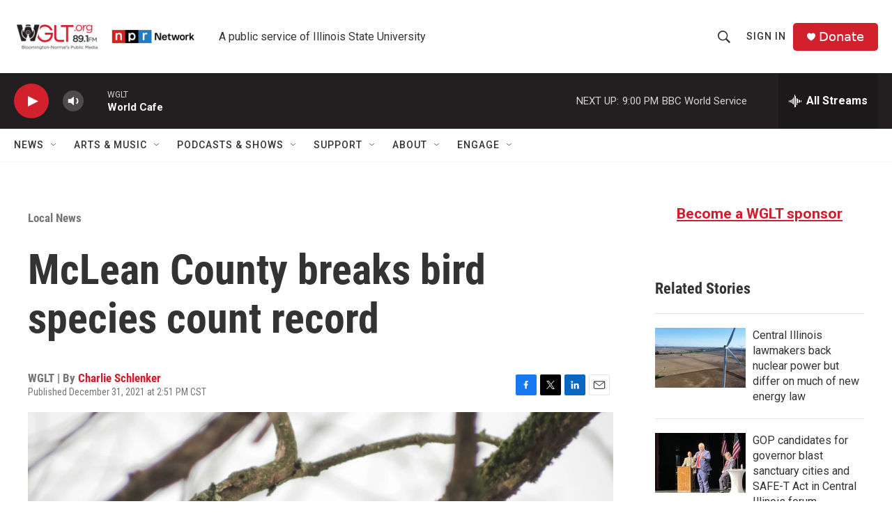

--- FILE ---
content_type: text/html; charset=utf-8
request_url: https://www.google.com/recaptcha/api2/aframe
body_size: 268
content:
<!DOCTYPE HTML><html><head><meta http-equiv="content-type" content="text/html; charset=UTF-8"></head><body><script nonce="nZ60r_gwJ9JrIlsUUX_Xzw">/** Anti-fraud and anti-abuse applications only. See google.com/recaptcha */ try{var clients={'sodar':'https://pagead2.googlesyndication.com/pagead/sodar?'};window.addEventListener("message",function(a){try{if(a.source===window.parent){var b=JSON.parse(a.data);var c=clients[b['id']];if(c){var d=document.createElement('img');d.src=c+b['params']+'&rc='+(localStorage.getItem("rc::a")?sessionStorage.getItem("rc::b"):"");window.document.body.appendChild(d);sessionStorage.setItem("rc::e",parseInt(sessionStorage.getItem("rc::e")||0)+1);localStorage.setItem("rc::h",'1768874293946');}}}catch(b){}});window.parent.postMessage("_grecaptcha_ready", "*");}catch(b){}</script></body></html>